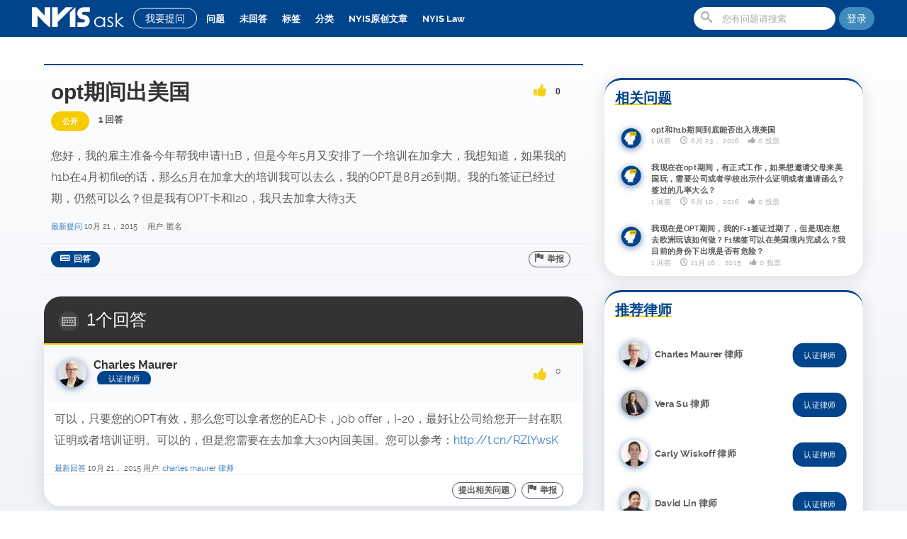

--- FILE ---
content_type: text/html; charset=utf-8
request_url: https://ask.nyislaw.com/355/opt%E6%9C%9F%E9%97%B4%E5%87%BA%E7%BE%8E%E5%9B%BD
body_size: 11748
content:





<!DOCTYPE html>
<html lang="zh">
	<head>
		<meta charset="utf-8">
		<title>opt期间出美国 - NYIS 小纽问答 | 美国最大华人法律问答平台 | 专业移民律师亲自为您解答美国F1、F2签证等问题</title>
		<meta name="description" content="您好，我的雇主准备今年帮我申请H1B，但是今年5月又安排了一个培训在加拿大，我想知道，如果我的h1b在4月初file的话，那么5月在加拿大的培训我可以去么，我的OPT是8月26到期。我的f1签证已经过期，仍然可以么？但是我有OPT卡和I20，我只去加拿大待3天">
		<meta http-equiv="X-UA-Compatible" content="IE=edge" >
		<meta name="viewport" content="width=device-width, initial-scale=1, maximum-scale=1">
			<link rel="shortcut icon" href="https://cdn2.nyis.io/ask/42-3.png" type="image/x-icon">
				

				<!-- HTML5 shim and Respond.js IE8 support of HTML5 elements and media queries -->
				<!--[if lte IE 9]>
					<link rel="stylesheet" type="text/css" href="https://ask.nyislaw.com/qa-theme/cleanstrap/css/ie.css">
				  <script src="https://ask.nyislaw.com/qa-theme/cleanstrap/js/html5shiv.js"></script>
				  <script src="https://ask.nyislaw.com/qa-theme/cleanstrap/js/respond.min.js"></script>
				<![endif]-->
			
				<link rel="stylesheet" type="text/css" href="https://ask.nyislaw.com/qa-theme/cleanstrap/css/ask.style.min.css">
				<style>.style-test{display:none}</style>
				<style type="text/css"><!--
					
				//--></style>
				<link rel="canonical" href="https://ask.nyislaw.com/355/opt%E6%9C%9F%E9%97%B4%E5%87%BA%E7%BE%8E%E5%9B%BD">
				<link rel="search" type="application/opensearchdescription+xml" title="NYIS 小纽问答 | 美国最大华人法律问答平台 | 专业移民律师亲自为您解答美国F1、F2签证等问题" href="https://ask.nyislaw.com/opensearch.xml">
				<meta http-equiv="Cache-Control" content="max-age=3600"/>
<meta http-equiv="Cache-Control" content="public"/>
<meta name="referrer" content="no-referrer" />
<meta name="keywords" content="f1 签证材料，f1 签证，美国F1签证，F2签证">
<script src="https://cdnjs.cloudflare.com/ajax/libs/font-awesome/5.12.1/js/all.min.js" integrity="sha256-MAgcygDRahs+F/Nk5Vz387whB4kSK9NXlDN3w58LLq0=" crossorigin="anonymous" type="9f628e532e4f39477d6c3d54-text/javascript"></script>
<style>
.qa-q-list.clean .qa-q-item-title a{font-size: 16px}.promo-wrapper{display:none;color:#fff;max-width:1300px;margin:auto}.subtitle{padding:4rem;margin:auto;text-align:center}.promo-main{text-align:center}.feature{border:2px solid #fff;width:fit-content;margin:auto;padding:3.5rem 1.5rem;border-radius:20rem}body{font-family:Montserrat,Raleway,Avenir,'MS Sans Serif','New York',noto sans sc,'PingFang SC','Microsoft YaHei','Helvetica Neue',Helvetica,Arial,sans-serif}#nav-top #site-header .qa-nav-main .qa-nav-main-list li a.qa-nav-main-selected,#nav-top #site-header .qa-nav-main .qa-nav-main-list li a:hover{color:#f7cd00}#site-header #nav-ask-btn:hover{background:#f7cd00!important;color:#fff!important;border:1px solid #f7cd00!important;transition:all .3s!important}#site-header{background:#00448c;height:52px;position:fixed;top:0;left:0;right:0;z-index:1000;border-bottom:0}#site-header #nav-ask-btn{padding:5px 16px;border-radius:64px;margin:11px 5px 8px 8px}#site-header .qa-nav-main .qa-nav-main-list li a{padding:14px 8px}#site-header .navbar-form{margin:10px 5px 0 0}.navbar-default{padding:0;max-width:1200px;margin:auto;background:rgba(255,255,255,0)}.navbar-default ul.user-nav{padding:12px 18px;border-radius:16px}.navbar-default a#profile-link{margin-top:12px}#site-header .navbar-default .login-register{border-radius:64px;margin-top:10px}.qa-nav-main-link{font-weight:200}.qa-nav-main-selected{color:#fff;font-weight:600}.list-c,.qa-nav-sub{padding-top:60px}.ui-autocomplete{left:90px!important;top:383px!important;width:75%!important}.avatar img{border-radius:64px;box-shadow:0 2px 10px rgba(0,68,140,.6)}button.icon-question.btn:hover{background:#f7cd00;transition:all .3s;border:1px solid #f7cd00}#site-body{background:linear-gradient(to top,#f0f3f7 50%,rgba(240,243,247,0));height:auto!important}.entry-content img{mix-blend-mode:darken;max-height:800px}.about-me.widget,.answer-form,.qa-main,.qa-part-q-view,.qa-q-list,.question-sidebar,div[id^="n"]{background:0 0}.qa-main .qa-nav-sub ul li a.qa-nav-sub-selected{border-radius:16px}.qa-main .qa-nav-sub ul{border:1px solid rgba(0,0,0,.1);border-radius:16px;background:#fff}.page-cat-list .ra-cat-item{border-radius:16px;-webkit-box-shadow:0 1px 10px rgba(0,0,0,.08);box-shadow:0 1px 10px rgba(0,0,0,.08)}.post-status.selected{background:#3eb500}.post-status.news{background:#00448c;color:#fff!important}#home-slide-position{height:auto;max-width:1560px;margin:auto}.widget.cs_ajax_ask{cursor:pointer}.answer-selected .qa-a-item-main{border-top:3px solid #3eb500}.ra-ask-widget{padding:290px 15px 15px 15px;max-width:1200px;margin:auto;z-index:99}.site-intro{transform:translate(0,0);transition:transform 1s;color:#00448c;font-size:1.5rem;font-weight:300;border-radius:24px;box-shadow:0 0 60px rgba(0,0,0,.08);background:#fff;margin:-4rem auto 2rem auto;padding:1rem 2rem}.site-intro h1{text-align:center;font-size:6rem;font-weight:700;text-decoration:underline #f7cd00}.site-intro p{max-width:980px;margin:1rem auto}.asker-name{font-size:initial}.qa-q-list.clean .status-c{width:auto;line-height:2}.qa-q-view-content{word-wrap:break-word}.qa-a-item-content .entry-content,.qa-c-wrap .qa-c-item-content,.qa-q-view-content{font-size:16px;font-weight:400}.qa-a-selection .qa-a-select-button{padding:0 12px;border-radius:16px}.qa-a-list-item{border-radius:0 0 24px 24px;box-shadow:0 2px 20px 2px rgba(0,0,0,.1)}.qa-part-a-list{border-radius:16px}.asker-point .title,.post-status,.top-user-data .points{padding:5px 16px!important;border-radius:16px!important}.asker-detail .user-info .asker-point .title{background:#00448c}.post-button{border-bottom:none}.post-button .btn,.user-buttons .btn{border-radius:64px}.post-button #q_doanswer,.qa-form-wide-button{border-radius:64px;padding:2px 12px}a.sidebar-ad-nyis-insurance img{border-radius:24px;box-shadow:0 2px 20px 2px rgba(0,0,0,.1);transform-origin:50% 90%;-webkit-transition:-webkit-transform .2s;transition:transform .2s}a.sidebar-ad-nyis-insurance img:hover{-ms-transform:scale(1.02,1.02);-webkit-transform:scale(1.02,1.02);transform:scale(1.02,1.02)}.top-users-list .top-user-data{line-height:40px}.top-users-list .top-user-data .points{line-height:26px}.widget .widget-title{border-bottom:none;border-top:none;text-decoration:underline #f7cd00;font-size:2rem;color:#00448c}.widget.cs_related_questions,.widget.cs_top_contributors,.widget.cs_contactus_widget{background:#fff;border-radius:24px;border-top:3px solid #00448c;box-shadow:0 2px 20px 2px rgba(0,0,0,.1);margin-top:2rem}.widget.cs_related_questions .ra-rq-widget li,li.top-user{-ms-transform:scale(.95,.95);-webkit-transform:scale(.95,.95);transform:scale(.95,.95);-webkit-transition:-webkit-transform .2s;transition:transform .2s}.widget.cs_related_questions .ra-rq-widget li:hover,li.top-user:hover{-ms-transform:scale(1,1);-webkit-transform:scale(1,1);transform:scale(1,1)}.cs_contactus_widget center img{width:100%;max-width:150px;height:auto;transform-origin:50% 10%;-webkit-transition:-webkit-transform 1s;transition:transform 1s}#right-position{margin-top:32px}h4.phone{text-align:center}.question-tags .tags-tag-list li a{border-radius:64px}.page-cat-list .ra-cat-item h4 span{border-radius:64px;padding:5px 12px}.pagination>li:first-child>a,.pagination>li:first-child>span{border-top-left-radius:64px;border-bottom-left-radius:64px}.pagination>li:last-child>a,.pagination>li:last-child>span{border-top-right-radius:64px;border-bottom-right-radius:64px}.answers-label{border-radius:24px 24px 0 0;margin-bottom:0;border-bottom:none}.user-activity-count .counts>div,.user-activity-count .points{border-radius:16px;border-right:none;box-shadow:0 2px 20px 2px rgba(0,0,0,.05);margin-left:8px}button,html input[type=button],input[type=reset],input[type=submit]{border-radius:64px}#cke_a_content,.cke_inner{border-radius:16px}#cke_1_bottom{border-radius:0 0 2px 16px}.cke_combo_button{border-radius:64px!important;-moz-box-shadow:none!important;-webkit-box-shadow:none!important;box-shadow:none!important;background:#f6f6f6!important;background-image:none!important}@media only screen and (min-width:1025px){#home-slide-position{background-image:url(//cdn2.nyis.io/ask/banner-1560.png)}}@media only screen and (max-width:1024px){#site-header .qa-nav-main{background:none repeat scroll 0 0 rgba(52,94,104,.8);border-radius:0 16px}.list-c{padding-top:10px}#site-header .navbar-form{position:absolute}#home-slide-position{background-image:url(//cdn2.nyis.io/ask/banner1280.png)}.site-intro{margin-top:-2rem}}@media only screen and (max-width:979px){#home-slide-position{background-image:url(//cdn2.nyis.io/ask/banner-768.png)}.cs_top_contributors,.sidebar-ad-nyis-insurance{float:left;padding:0 5px;width:100%!important}.cs_contactus_widget{width:100%!important;margin:auto}}@media only screen and (max-width:767px){#home-slide-position{background-image:url(//cdn2.nyis.io/ask/banner-480.png)}.site-intro,.sidebar-ad-nyis-insurance{display:none}.entry-content img{width: auto}}@media only screen and (max-width:480px){#site-header .site-logo a{background:url(//cdn2.nyis.io/ask/35-5.png) no-repeat scroll 0 0 rgba(0,0,0,0)!important;height:35px}#home-slide-position{background-image:url(//cdn2.nyis.io/ask/banner-300.png)}.qa-q-view-content .entry-content h1{display:none}.big-s-avatar{float:none}.list-c{padding:5px 0}.qa-q-list.clean .qa-q-list-item .qa-q-item-title{width:100%}.qa-q-list.clean .qa-q-item-title a{line-height:24px}.qa-q-list .qa-q-list-item .q-item-head{margin-bottom:0}.qa-q-list.clean .qa-q-list-item{padding-bottom:0}.entry-content img{max-height:initial}}
</style>
				<script type="9f628e532e4f39477d6c3d54-text/javascript"> theme_url = "https://ask.nyislaw.com/qa-theme/cleanstrap";</script>
				<script type="9f628e532e4f39477d6c3d54-text/javascript">
				var qa_root = 'https:\/\/ask.nyislaw.com\/';
				var qa_request = '355\/opt期间出美国';
				</script>
				<script src="https://ask.nyislaw.com/qa-content/jquery.min.js" type="9f628e532e4f39477d6c3d54-text/javascript"></script>
				<script src="https://ask.nyislaw.com/qa-content/qa-question.js?1.7.1" type="9f628e532e4f39477d6c3d54-text/javascript"></script>
				<script async src="https://www.googletagmanager.com/gtag/js?id=UA-69955019-1" type="9f628e532e4f39477d6c3d54-text/javascript"></script>
<script type="9f628e532e4f39477d6c3d54-text/javascript">
  window.dataLayer = window.dataLayer || [];
  function gtag(){dataLayer.push(arguments);}
  gtag('js', new Date());

  gtag('config', 'UA-69955019-1');
</script>
				<script async type="9f628e532e4f39477d6c3d54-text/javascript" src="https://ask.nyislaw.com/qa-theme/cleanstrap/js/bootstrap.js"></script>
				<script type="9f628e532e4f39477d6c3d54-text/javascript" src="https://ask.nyislaw.com/qa-theme/cleanstrap/js/ask.script.min.js"></script>
			</head>
			<body
				id="nav-top"
				class="qa-template-question qa-body-js-off"
				>
				<script type="9f628e532e4f39477d6c3d54-text/javascript">
					var b=document.getElementsByTagName('body')[0];
					b.className=b.className.replace('qa-body-js-off', 'qa-body-js-on');
				</script>
				<header id="site-header" class="clearfix">
					<div class="qa-navbar navbar-default navbar-fixed-top " role="navigation">
						<a href="#" class="slide-mobile-menu icon-list"></a>
						<div class="site-logo">
							<a class="navbar-brand" title="" href="https://ask.nyislaw.com/">
						<img class="navbar-site-logo" src="https://cdn2.nyis.io/ask/35white-2.png">
					</a>
							</div>
							<a id="nav-ask-btn" href="https://ask.nyislaw.com/ask" class="btn btn-sm">我要提问</a>
							<a id="nav-ask-btn" href="https://ask.nyislaw.com/ask" class="btn btn-sm header-ask-button icon-question-sign"></a>
							<div class="qa-nav-main">
								<ul class="qa-nav-main-list">
									<li class="qa-nav-main-item qa-nav-main-questions">
										<a href="https://ask.nyislaw.com/questions" class="icon-question-sign qa-nav-main-link">问题</a>
									</li>
									<li class="qa-nav-main-item qa-nav-main-unanswered">
										<a href="https://ask.nyislaw.com/unanswered" class="icon-sad qa-nav-main-link">未回答</a>
									</li>
									<li class="qa-nav-main-item qa-nav-main-tag">
										<a href="https://ask.nyislaw.com/tags" class="icon-tags2 qa-nav-main-link">标签</a>
									</li>
									<li class="qa-nav-main-item qa-nav-main-categories">
										<a href="https://ask.nyislaw.com/categories" class="icon-folder-close qa-nav-main-link">分类</a>
									</li>
									<li class="qa-nav-main-item qa-nav-main-custom-1">
										<a href="https://ask.nyislaw.com/allnews" class=" qa-nav-main-link">NYIS原创文章</a>
									</li>
									<li class="qa-nav-main-item qa-nav-main-custom-6">
										<a href="https://nyislaw.com/?r=ak" class=" qa-nav-main-link" target="_blank">NYIS Law</a>
									</li>
								</ul>
								<div class="qa-nav-main-clear">
								</div>
							</div>
											
				<a class="btn login-register" style="background: #3F8CBC;"   href="#" data-toggle="modal" data-target="#login-modal" title="登陆/注册"> 登陆 </a>
			
							<form method="get" action="https://ask.nyislaw.com/search" class="navbar-form navbar-right form-search" role="search" >
								
								<span class="icon-search"></span>
								<input type="text" name="q" value="" class="form-control search-query" placeholder="您有问题请搜索" autocomplete="off" >
								
							</form>
						</div>
					</header>
					<div id="ajax-item">
						<div id="site-body" class="container">
							<div class="clearfix qa-main">
								<div class="col-sm-12 list-c">
									<div class="question-main">
										<div class="row">
											<div class="col-md-8 question-c-l">
												<div class="qa-part-q-view">
													<div class="qa-q-view  hentry question" id="q355">
														<div class="question-head">
															<div class="big-s-avatar avatar"></div>
															<div class="no-overflow">
																<h2 class="question-title">
																	<div class="enabled voting clearfix voting-vertical qa-voting-net" id="voting_355">
																		<a title="赞成" data-id="vote_355_1_q355"  href="#" data-code="0-1769043175-8a4cbff27fec31882f889e160f89437c9fcfb97b" class=" icon-thumbs-up2 enabled vote-up enabled"></a>
																		<span class="count">0</span>
																		<a title="反对" data-id="vote_355_-1_q355"  href="#" data-code="0-1769043175-8a4cbff27fec31882f889e160f89437c9fcfb97b" class=" icon-thumbs-down2 enabled vote-down enabled"></a>
																	</div>
																	opt期间出美国
																</h2>
																<div class="question-meta">
																	<span class="post-status open">公开</span>
																	
																	<span class="q-view-a-count">1 回答</span>
																</span><a class="cat-in icon-folder-close" href="https://ask.nyislaw.com/"></a>
															</div>
														</div>
													</div>
													
													<div class="qa-q-view-main">
														<form method="post" action="https://ask.nyislaw.com/355/opt%E6%9C%9F%E9%97%B4%E5%87%BA%E7%BE%8E%E5%9B%BD">
															<div class="q-cont-right">
																<div class="qa-q-view-wrap">
																	<div class="qa-q-view-inner">
																		<div class="clearfix">
																			<div class="qa-q-view-content">
																				<a name="355"></a><div class="entry-content">您好，我的雇主准备今年帮我申请H1B，但是今年5月又安排了一个培训在加拿大，我想知道，如果我的h1b在4月初file的话，那么5月在加拿大的培训我可以去么，我的OPT是8月26到期。我的f1签证已经过期，仍然可以么？但是我有OPT卡和I20，我只去加拿大待3天</div>
																			</div>
																		</div>
																		<div class="qa-post-meta">
																			<span class="qa-q-item-meta">
																				<a href="https://ask.nyislaw.com/355/opt%E6%9C%9F%E9%97%B4%E5%87%BA%E7%BE%8E%E5%9B%BD" class="qa-q-item-what">最新提问</a>
																				<span class="qa-q-item-when">
																					<span class="qa-q-item-when-data"><span class="published updated"><span class="value-title" title="2015-10-21T10:29:33+0000">10月 21， 2015</span></span></span>
																				</span>
																				<span class="qa-q-item-who">
																					<span class="qa-q-item-who-pad">用户:</span>
																					<span class="qa-q-item-who-data">匿名</span>
																				</span>
																			</span>
																		</div>
																		<div class="post-button clearfix">
																			<button name="q_doflag" onclick="if (!window.__cfRLUnblockHandlers) return false; qa_show_waiting_after(this, false);" class="btn icon-flag" title="举报这个问题是垃圾消息或者非法内容" type="submit" data-cf-modified-9f628e532e4f39477d6c3d54-="">举报</button>
																			<button name="q_doanswer" id="q_doanswer" onclick="if (!window.__cfRLUnblockHandlers) return false; return qa_toggle_element('anew')" class="btn icon-answer" title="回答该问题" type="submit" data-cf-modified-9f628e532e4f39477d6c3d54-="">回答</button>
																		</div>
																	</div>
																	
																	<div class="qa-q-view-c-list" style="display:none;" id="c355_list">
																		<div class="comment-count icon-comments">0<span>评论</span></div>
																		<div class="comment-items">
																		</div>
																	</div> <!-- END qa-c-list -->
																	
																</div>
																<input type="hidden" name="code" value="0-1769043175-e1705551ef2a9bc6a1c841474b4a3c8c2acfa4e2">
																<input type="hidden" name="qa_click" value="">
															</form>
														</div>
														
													</div> <!-- END qa-q-view-main -->
												</div>
												
											</div>
											<div class="qa-part-a-form">
												<div class="qa-a-form" id="anew" style="display:none;">
													<div class="answer-form">
														<div class="big-s-avatar avatar"></div>
														<div class="q-cont-right">
															<h3 class="your-answer">请 <a href="https://ask.nyislaw.com/login?to=355%2Fopt%25E6%259C%259F%25E9%2597%25B4%25E5%2587%25BA%25E7%25BE%258E%25E5%259B%25BD">登录</a> 或者 <a href="https://ask.nyislaw.com/register?to=355%2Fopt%25E6%259C%259F%25E9%2597%25B4%25E5%2587%25BA%25E7%25BE%258E%25E5%259B%25BD">注册</a> 后回答这个问题。</h3>
															<div class="answer-f-wrap">
															</div>
														</div>
													</div>
												</div> <!-- END qa-a-form -->
												
											</div>
											<div class="qa-part-a-list">
												<h3 class="answers-label icon-answer">1个回答</h3>
												<div class="qa-a-list" id="a_list">
													
													<div class="qa-a-list-item  hentry answer" id="a356">
														<div class="qa-a-item-main">
															<div class="asker-detail clearfix">
																<div class="asker-avatar avatar"><a href="https://ask.nyislaw.com/user/Charles+Maurer+%E5%BE%8B%E5%B8%88"><img src="https://ask.nyislaw.com/?qa=image&amp;qa_blobid=8140733016143034057&amp;qa_size=40" ></a></div>
																
					<div class="user-info no-overflow">
						<h3 class="asker-name">Charles Maurer</h3>
						<p class="asker-point"> <span class="title">认证律师</span></p>
					</div>
																<div class="enabled voting clearfix voting-vertical qa-voting-net" id="voting_356">
																	<a title="赞成" data-id="vote_356_1_a356"  href="#" data-code="0-1769043175-8a4cbff27fec31882f889e160f89437c9fcfb97b" class=" icon-thumbs-up2 enabled vote-up enabled"></a>
																	<span class="count">0</span>
																	<a title="反对" data-id="vote_356_-1_a356"  href="#" data-code="0-1769043175-8a4cbff27fec31882f889e160f89437c9fcfb97b" class=" icon-thumbs-down2 enabled vote-down enabled"></a>
																</div>
																<form method="post" action="https://ask.nyislaw.com/355/opt%E6%9C%9F%E9%97%B4%E5%87%BA%E7%BE%8E%E5%9B%BD">
																	<div class="qa-a-selection">
																	</div>
																	<input type="hidden" name="code" value="0-1769043175-2dc5c1900efdfba2f012ff7b449394a4db02d409">
																	<input type="hidden" name="qa_click" value="">
																</form>
															</div>
															<div class="a-item-inner-wrap">
																<form method="post" action="https://ask.nyislaw.com/355/opt%E6%9C%9F%E9%97%B4%E5%87%BA%E7%BE%8E%E5%9B%BD">
																	<div class="a-item-wrap">
																		<div class="qa-a-item-content">
																			<a name="356"></a><div class="entry-content">可以，只要您的OPT有效，那么您可以拿者您的EAD卡，job offer，I-20，最好让公司给您开一封在职证明或者培训证明。可以的，但是您需要在去加拿大30内回美国。您可以参考：<a href="http://t.cn/RZlYwsK" rel="nofollow">http://t.cn/RZlYwsK</a></div>
																		</div>
																		<span class="qa-a-item-meta">
																			<a href="https://ask.nyislaw.com/355/opt%E6%9C%9F%E9%97%B4%E5%87%BA%E7%BE%8E%E5%9B%BD?show=356#a356" class="qa-a-item-what">最新回答</a>
																			<span class="qa-a-item-when">
																				<span class="qa-a-item-when-data"><span class="published updated"><span class="value-title" title="2015-10-21T10:29:48+0000">10月 21， 2015</span></span></span>
																			</span>
																			<span class="qa-a-item-who">
																				<span class="qa-a-item-who-pad">用户:</span>
																				<span class="qa-a-item-who-data"><span class="vcard author"><a href="https://ask.nyislaw.com/user/Charles+Maurer+%E5%BE%8B%E5%B8%88" class="qa-user-link url fn entry-title nickname">Charles Maurer 律师</a></span></span>
																			</span>
																		</span>
																		<div class="post-button clearfix">
																			<button name="a356_doflag" onclick="if (!window.__cfRLUnblockHandlers) return false; return qa_answer_click(356, 355, this);" class="btn icon-flag" title="举报该问题为垃圾消息或者非法内容" type="submit" data-cf-modified-9f628e532e4f39477d6c3d54-="">举报</button>
																			<button name="a356_dofollow" class="btn icon-add-answer" title="提出一个与这条回答有关的问题" type="submit">提出相关问题</button>
																		</div>
																	</div>
																	
																	<div class="qa-a-item-c-list" style="display:none;" id="c356_list">
																		<div class="comment-count icon-comments">0<span>评论</span></div>
																		<div class="comment-items">
																		</div>
																	</div> <!-- END qa-c-list -->
																	
																	<input type="hidden" name="code" value="0-1769043175-2dc5c1900efdfba2f012ff7b449394a4db02d409">
																	<input type="hidden" name="qa_click" value="">
																</form>
															</div>
														</div> <!-- END qa-a-item-main -->
													</div> <!-- END qa-a-list-item -->
													
												</div> <!-- END qa-a-list -->
												
											</div>
										</div>
										<div class="col-md-4 question-sidebar">
											<a class="sidebar-ad-nyis-insurance" href="https://insurance.nyis.com/?r=ak" target="_blank"><img src="//cdn2.nyis.io/ask/banner-05.png"></a>
											<div id="question-right-position">
												<div class="widget cs_related_questions">												<h3 class="widget-title">相关问题</h3>
												<div class="ra-rq-widget">
													<ul>
														<li><div class="avatar" data-id="" data-handle=""><img src="https://ask.nyislaw.com/?qa=image&amp;qa_blobid=7686171075393406068&amp;qa_size=30" width="30" height="30" class="qa-avatar-image" alt=""></div>
															<div class="post-content">
																<a class="title" href="https://ask.nyislaw.com/24050/opt%E5%92%8Ch1b%E6%9C%9F%E9%97%B4%E5%88%B0%E5%BA%95%E8%83%BD%E5%90%A6%E5%87%BA%E5%85%A5%E5%A2%83%E7%BE%8E%E5%9B%BD">opt和h1b期间到底能否出入境美国</a>
																<div class="meta">
																	<span>1 回答</span>
																	<span class="time icon-time">6月 23， 2016</span>
																	<span class="vote-count icon-thumbs-up2">0 投票</span>
																</div>
															</div>
														</li>
														<li><div class="avatar" data-id="" data-handle=""><img src="https://ask.nyislaw.com/?qa=image&amp;qa_blobid=7686171075393406068&amp;qa_size=30" width="30" height="30" class="qa-avatar-image" alt=""></div>
															<div class="post-content">
																<a class="title" href="https://ask.nyislaw.com/23468/%E6%88%91%E7%8E%B0%E5%9C%A8%E5%9C%A8opt%E6%9C%9F%E9%97%B4%EF%BC%8C%E6%9C%89%E6%AD%A3%E5%BC%8F%E5%B7%A5%E4%BD%9C%EF%BC%8C%E5%A6%82%E6%9E%9C%E6%83%B3%E9%82%80%E8%AF%B7%E7%88%B6%E6%AF%8D%E6%9D%A5%E7%BE%8E%E5%9B%BD%E7%8E%A9%EF%BC%8C%E9%9C%80%E8%A6%81%E5%85%AC%E5%8F%B8%E6%88%96%E8%80%85%E5%AD%A6%E6%A0%A1%E5%87%BA%E7%A4%BA%E4%BB%80%E4%B9%88%E8%AF%81%E6%98%8E%E6%88%96%E8%80%85%E9%82%80%E8%AF%B7%E5%87%BD%E4%B9%88%EF%BC%9F%E7%AD%BE%E8%BF%87%E7%9A%84%E5%87%A0%E7%8E%87%E5%A4%A7%E4%B9%88%EF%BC%9F">我现在在opt期间，有正式工作，如果想邀请父母来美国玩，需要公司或者学校出示什么证明或者邀请函么？签过的几率大么？</a>
																<div class="meta">
																	<span>1 回答</span>
																	<span class="time icon-time">6月 10， 2016</span>
																	<span class="vote-count icon-thumbs-up2">0 投票</span>
																</div>
															</div>
														</li>
														<li><div class="avatar" data-id="" data-handle=""><img src="https://ask.nyislaw.com/?qa=image&amp;qa_blobid=7686171075393406068&amp;qa_size=30" width="30" height="30" class="qa-avatar-image" alt=""></div>
															<div class="post-content">
																<a class="title" href="https://ask.nyislaw.com/7055/1%E7%AD%BE%E8%AF%81%E8%BF%87%E6%9C%9F%E4%BA%86%EF%BC%8C%E4%BD%86%E6%98%AF%E7%8E%B0%E5%9C%A8%E6%83%B3%E5%8E%BB%E6%AC%A7%E6%B4%B2%E7%8E%A9%E8%AF%A5%E5%A6%82%E4%BD%95%E5%81%9A%EF%BC%9Ff1%E7%BB%AD%E7%AD%BE%E5%8F%AF%E4%BB%A5%E5%9C%A8%E7%BE%8E%E5%9B%BD%E5%A2%83%E5%86%85%E5%AE%8C%E6%88%90%E4%B9%88%EF%BC%9F%E6%88%91%E7%9B%AE%E5%89%8D%E7%9A%84%E8%BA%AB%E4%BB%BD%E4%B8%8B%E5%87%BA%E5%A2%83%E6%98%AF%E5%90%A6%E6%9C%89%E5%8D%B1%E9%99%A9%EF%BC%9F">我现在是OPT期间，我的F-1签证过期了，但是现在想去欧洲玩该如何做？F1续签可以在美国境内完成么？我目前的身份下出境是否有危险？</a>
																<div class="meta">
																	<span>1 回答</span>
																	<span class="time icon-time">11月 16， 2015</span>
																	<span class="vote-count icon-thumbs-up2">0 投票</span>
																</div>
															</div>
														</li>
													</ul>
												</div>
</div>
															<div class="widget cs_top_contributors">															<h3 class="widget-title">推荐律师</h3>
															<div class="ra-tags-widget">
																<ul class="top-users-list clearfix"><li class="top-user clearfix"><div class="avatar" data-id="14" data-handle="Charles Maurer 律师"><A HREF="https://ask.nyislaw.com/user/Charles+Maurer+%E5%BE%8B%E5%B8%88" CLASS="qa-avatar-link"><img src="https://ask.nyislaw.com/?qa=image&amp;qa_blobid=8140733016143034057&amp;qa_size=40" width="40" height="40" class="qa-avatar-image" alt=""></A></div><div class="top-user-data"><span class="points">认证律师</span><a href="https://ask.nyislaw.com/user/Charles+Maurer+%E5%BE%8B%E5%B8%88" class="name">Charles Maurer 律师</a></div></li><li class="top-user clearfix"><div class="avatar" data-id="1003" data-handle="Vera Su 律师"><A HREF="https://ask.nyislaw.com/user/Vera+Su+%E5%BE%8B%E5%B8%88" CLASS="qa-avatar-link"><img src="https://ask.nyislaw.com/?qa=image&amp;qa_blobid=13186637187982328295&amp;qa_size=40" width="40" height="38" class="qa-avatar-image" alt=""></A></div><div class="top-user-data"><span class="points">认证律师</span><a href="https://ask.nyislaw.com/user/Vera+Su+%E5%BE%8B%E5%B8%88" class="name">Vera Su 律师</a></div></li><li class="top-user clearfix"><div class="avatar" data-id="20" data-handle="Carly Wiskoff 律师"><A HREF="https://ask.nyislaw.com/user/Carly+Wiskoff+%E5%BE%8B%E5%B8%88" CLASS="qa-avatar-link"><img src="https://ask.nyislaw.com/?qa=image&amp;qa_blobid=11081850187407173627&amp;qa_size=40" width="40" height="40" class="qa-avatar-image" alt=""></A></div><div class="top-user-data"><span class="points">认证律师</span><a href="https://ask.nyislaw.com/user/Carly+Wiskoff+%E5%BE%8B%E5%B8%88" class="name">Carly Wiskoff 律师</a></div></li><li class="top-user clearfix"><div class="avatar" data-id="1500" data-handle="David Lin 律师"><A HREF="https://ask.nyislaw.com/user/David+Lin+%E5%BE%8B%E5%B8%88" CLASS="qa-avatar-link"><img src="https://ask.nyislaw.com/?qa=image&amp;qa_blobid=4978420323099402643&amp;qa_size=40" width="40" height="39" class="qa-avatar-image" alt=""></A></div><div class="top-user-data"><span class="points">认证律师</span><a href="https://ask.nyislaw.com/user/David+Lin+%E5%BE%8B%E5%B8%88" class="name">David Lin 律师</a></div></li><li class="top-user clearfix"><div class="avatar" data-id="8" data-handle="Anjali Devudu 律师"><A HREF="https://ask.nyislaw.com/user/Anjali+Devudu+%E5%BE%8B%E5%B8%88" CLASS="qa-avatar-link"><img src="https://ask.nyislaw.com/?qa=image&amp;qa_blobid=1408467214287977146&amp;qa_size=40" width="40" height="40" class="qa-avatar-image" alt=""></A></div><div class="top-user-data"><span class="points">认证律师</span><a href="https://ask.nyislaw.com/user/Anjali+Devudu+%E5%BE%8B%E5%B8%88" class="name">Anjali Devudu 律师</a></div></li></ul>
															</div>
</div>
																										<div class="widget cs_contactus_widget">																				<h3 class='widget-title'><i class='fab fa-weixin fa-2x'></i>&nbsp;微信扫码联系客服</h3>
																				<div class='ra-tags-widget clearfix'><section class='row'><div class='col-sm-6 col-xs-5'>
																							<center><h4>客服平台<br><strong style='color: rgb(0, 68, 140); text-transform: uppercase;'>asknyis9</strong></h4></center><center><img id='askqr' src='//cdn2.nyis.io/ask/ask9.png' height='150' width='150'></center>
																									</div><div class='col-sm-6 col-xs-5'>
																									<center><h4>公众平台<br><strong style='color: rgb(0, 68, 140); text-transform: uppercase;'>newyork_is</strong></h4></center><center><a href='//mp.weixin.qq.com/s/wH5bVWiQq9rj74Ucn-FJlw'><img id='gzqr' src='//cdn2.nyis.io/ask/nyis_gz_qr.jpg' height='150' width='150'></a></center>
																									</div></section></div><hr>
																									<h3 class='widget-title'><i class='fas fa-phone-volume fa-2x'></i>&nbsp;电话咨询请拨打</h3>
																									<h4 class='phone'>美国：<a id='ustel' href='tel:18006856947'>+1-800-685-NYIS (6947)</a></h4>
																									<h4 class='phone'>中国：<a id='cntel' href='tel:+864006856947'>+86-400-685-NYIS (6947)</a></h4>
																									<hr>
</div>
																															</div>
																														</div>
																													</div>
																												</div>
																											</div>
																										</div>
																										<footer id="site-footer" class="clearfix">
																											<div class="qa-nav-footer">
																												<ul class="qa-nav-footer-list">
																													<li class="qa-nav-footer-item qa-nav-footer-custom-13">
																														<a href="https://ask.nyislaw.com/sitemap.xml" class=" qa-nav-footer-link" target="_blank">XML Sitemap</a>
																													</li>
																												</ul>
																												<div class="qa-nav-footer-clear">
																												</div>
																											</div>
																											<div class="qa-attribution-right">
																												<p class="developer">Powered by Q2A and <a href="http://qa-themes.com/themes/cleanstrap">CleanStrap Theme</a></p>
																											</div>
																										</footer>
		<!-- Modal -->
					<div class="modal fade" id="login-modal" tabindex="-1" role="dialog" aria-labelledby="myModalLabel" aria-hidden="true">
					  <div class="modal-dialog">
						<div class="modal-content">	
						<div class="modal-header">
							<button type="button" class="close" data-dismiss="modal" aria-hidden="true">&times;</button>
						</div>	
						  <div class="modal-body">
							<h3>登陆/注册</h3>
							<p class="login-desc"></p>
							<div class="social-logins">
								<div class="row">
							<div class="col-xs-6 col-sm-4">																										  <a class="open-login-button context-menu action-login  facebook  icon-facebook" title="Login using Facebook" href="https://ask.nyislaw.com/login?login=facebook&amp;to=355/opt%E6%9C%9F%E9%97%B4%E5%87%BA%E7%BE%8E%E5%9B%BD" rel="nofollow">Facebook 登录</a>
</div><div class="col-xs-6 col-sm-4">																										  <a class="open-login-button context-menu action-login  google  icon-googleplus" title="Login using Google" href="https://ask.nyislaw.com/login?login=google&amp;to=355/opt%E6%9C%9F%E9%97%B4%E5%87%BA%E7%BE%8E%E5%9B%BD" rel="nofollow">Google 登录</a>
</div><div class="clearfix visible-xs-block"></div><div class="col-xs-6 col-sm-4">																										<a class='open-login-button context-menu action-login sina icon-sina' href='https://api.weibo.com/oauth2/authorize?client_id=4280687994&redirect_uri=https%3A%2F%2Fask.nyislaw.com%2F355%2Fopt%25E6%259C%259F%25E9%2597%25B4%25E5%2587%25BA%25E7%25BE%258E%25E5%259B%25BD&response_type=code&state=sina55d3116ff1363d56a1f8da9fed916ff9' title='新浪微博' rel='nofollow' >新浪微博登录</a> 
</div>								</div>
							</div>
							<div class="row">
								<div class="col-sm-6">
								<form id="loginform" role="form" action="https://ask.nyislaw.com/login?to=355%2Fopt%25E6%259C%259F%25E9%2597%25B4%25E5%2587%25BA%25E7%25BE%258E%25E5%259B%25BD" method="post">
								<div class="input-group">
								  <span class="input-group-addon"><i class="icon-user"></i></span>
								  <input type="text" class="form-control" id="qa-userid" name="emailhandle" placeholder="邮箱或用户名：" />
								</div>
								<div class="input-group">
								  <span class="input-group-addon"><i class="icon-key"></i></span>
								  <input type="password" class="form-control" id="qa-password" name="password" placeholder="密码：" />
								</div>
									
									<label class="inline">
										<input type="checkbox" name="remember" id="qa-rememberme" value="1"> 记住									</label>
									<input type="hidden" name="code" value="0-1769043175-38a1819743bdae7d977d45aa7a4a8b8c1e04f1f1"/>
									<input type="submit" value="登陆" id="qa-login" name="dologin" class="btn btn-primary btn-large btn-block" />
								</form>
								</div>
								<div class="col-sm-6">
								<form id="loginform" role="form" action="https://ask.nyislaw.com/register?to=355%2Fopt%25E6%259C%259F%25E9%2597%25B4%25E5%2587%25BA%25E7%25BE%258E%25E5%259B%25BD" method="post">
									<div class="input-group">
										<span class="input-group-addon"><i class="icon-user"></i></span>
										<input type="text" class="form-control" id="qa-userid" name="handle" placeholder="用户名：" />
									</div>
									<div class="input-group">
										<span class="input-group-addon"><i class="icon-key"></i></span>
										<input type="password" class="form-control" id="qa-password" name="password" placeholder="密码：" />
									</div>
									<div class="input-group">
										<span class="input-group-addon"><i class="icon-envelope"></i></span>
										<input type="text" id="email" class="form-control" name="email" 	placeholder="邮箱：">
									</div>
									
									<input type="hidden" name="code" value="0-1769043175-85ad3fac2d014b0ec9b043b9ce311c8c94fc199a"/>
									<input type="submit"  value="注册" id="qa-register" name="doregister" class="btn btn-primary btn-block" />								
								</form>
								</div>
							</div>							
						  </div>
						</div>
					  </div>
					</div>
																													</div>
																								</div>
																								<div style="padding:10px 0 5px 0;background-color:#272c38"><p style="text-align:center;color:rgba(255, 255, 255, 0.8);line-height:14px"><small><a href="/disclaimer" style="color:rgba(255, 255, 255, 0.8);text-decoration:none;">Legal Disclaimer  </a><br>© Copyright <script type="9f628e532e4f39477d6c3d54-text/javascript">document.write(new Date().getFullYear());</script> NYIS &nbsp; ALL RIGHTS RESERVED</small></p><p style="text-align:center"><a href="/47114" style="color:rgba(255, 255, 255, .1);text-decoration: none">F1签证 </a><a href="/sitemap.xml" style="color:rgba(255, 255, 255, .1);text-decoration:none">sitemap</a></p></div>
<style>.site-logo {padding-top: 5px} #site-header .qa-nav-main .qa-nav-main-list li {padding-top: 4px} .sidebar-ad-nyis-insurance {display:none}</style>
<script type="9f628e532e4f39477d6c3d54-text/javascript">
var linkInAnswer=$(".your-answer").find("a");2===linkInAnswer.length&&$.each(linkInAnswer,function(n,e){linkInAnswer.eq(n).click(function(n){n.preventDefault(),$("#login-modal").modal("show")})});

//sticky head
var position = $(window).scrollTop(); 
function stickyHead(){window.pageYOffset>60?$("#site-header").css("background","rgb(0,68,140)"):$("#home-slide-position").length&&$("#site-header").css("background","rgba(0,68,140,0)");
var scroll = $(window).scrollTop();
if(scroll > position) {
        //console.log('scrollDown');
$('.site-intro').css({"transform":"translate(-0.5rem,-0.5rem)"});
} else {
$('.site-intro').css({"transform":"translate(0.5rem,0.5rem)"});
}
    position = scroll;
}window.onscroll=function(){stickyHead()};

$( ".qa-q-list-item[id^='n']" ).find( ".qa-q-item-title a" ).each(function(){$(this).css({"color":"#00448c","font-weight":"400"})});

$("a.qa-nav-main-link.icon-cog").removeClass("icon-cog");
$("input[placeholder*='您有问题请搜索']").css({"border":"0px","border-radius":"64px"});
$("input[placeholder*='请写下你的问题']").css({"padding":"10px 15px","border-radius":"64px 2px 2px 64px"});
$(".ra-ask-widget .icon-question:contains('提问')").css("border-radius","2px 64px 64px 2px");

$("a.btn.login-register").attr("title","登录/注册").html(" 登录 ");
$('.modal-body h3').html("登录/注册");
$("#qa-login").attr("value","登录");
$(".widget h4.phone:contains('+86-400')").remove();
var url= "https://nyislaw.com/";
$("#home-slide-position .widget.cs_ajax_ask").click(function (e) {if ($(e.target).is("div")) {window.open(url+"?r=ak");}});

$('.widget.cs_related_questions:empty').remove();
$( ".qa-q-view[id^='n']" ).find( ".q-view-a-count" ).each(function(){$(this).remove()});
$("#askqr").attr("src", "//cdn2.nyis.io/ask/wwqrask.png");
 $(".ra-tags-widget .row h4 strong:contains('asknyis9')").html("&nbsp;扫码添加&nbsp;");
//nt.addClass("news-title");
//$('li.top-user').slice( 5 ).remove();
/*$('img[src*="wx_fmt=gif"]').each(function(){$(this).attr("src",function(t,c){return c.replace("640?wx_fmt=gif&wxfrom=5&wx_lazy=1&wx_co=1","")})}),$('img[src*="wx_fmt=png"]').each(function(){$(this).attr("src",function(t,c){return c.replace("640?wx_fmt=png&wxfrom=5&wx_lazy=1&wx_co=1","")})}),$('img[src*="wx_fmt=jpeg"]').each(function(){$(this).attr("src",function(t,c){return c.replace("640?wx_fmt=jpeg&wxfrom=5&wx_lazy=1&wx_co=1","")})});*/$(".ra-tags-widget .row .col-sm-6.col-xs-5 h4 strong:contains('newyork_is')").html("NYISLAW");
var brandImg1 = $("p:contains('©Copyright NYIS')").next().find("img");
var brandImg2 = $("p:contains('NYIS原创作品')").prev().find("img");
var brandImg3 = $("p:contains('https://goo.gl/uMKWj9')").prev().find("img");
var brandImg4 = $("p:contains('©Copyright NYIS')").find("img");
var brandImg5 = $("p:contains('NYIS原创作品')").next().find("img");
var brandImg6 = $('img[src*="lh3.googleusercontent.com/jCO805aPO0uLJe70SRZkm6W2j3MbuCaWL_qQ10ZPRA2BMDgVVpd-VrKv5b1jbjfdUunQnIqOOxDKdvY_ISyk5OV5Joz1y6mor-VnKL2bBj4-eD64MdwUF3cj_NRx34yokKPD3Zpe"]');
var brandImg=brandImg1.add(brandImg2).add(brandImg3).add(brandImg4).add(brandImg5).add(brandImg6);
brandImg.attr("src", "https://cdn2.nyis.io/ask/credit.png");
brandImg.removeAttr("style");

//$("img").each(function(){$(this).attr("src",function(t,a){return a.replace("wx1.sinaimg","cdn.cdnjson.com/tva2.sinaimg")})});
$("img").each(function(){$(this).attr("src",function(t,a){return a.replace("https://ask.nyis.com/qa-theme/cleanstrap/uploads/","//cdn2.nyis.io/ask/")})});
$("img").each(function(){$(this).attr("src",function(t,a){return a.replace("http://","https://")})});
$("img.navbar-site-logo").attr({"src":"https://cdn2.nyis.io/ask/asklogo.svg","onerror":"this.src='https://cdn2.nyis.io/ask/35white-2.png'"});
//$("<div id='noti-banner' style='padding:41px 0 2px 0;background:linear-gradient(to bottom,#e3af05 40%,#f7cd00);color:#1d2a33;text-align:center'><span>网站将于<b>Sep 20, 2024, 11:59 PM EDT (UTC-4)</b>进行维护。届时您将无法使用本网站，我们对因此造成的不便深感抱歉</span></div><style>.qa-nav-sub{padding-top:62px}#site-header{padding:0}</style>").prependTo("header#site-header");
</script>
<script type="9f628e532e4f39477d6c3d54-text/javascript">
var $zoho=$zoho || {};$zoho.salesiq = $zoho.salesiq || {widgetcode:"bf498e4cf0aa6febf09e70cd00a4ded0371f435b3d1e9210a18a1d9658c52654", values:{},ready:function(){}};var d=document;s=d.createElement("script");s.type="text/javascript";s.id="zsiqscript";s.defer=true;s.src="https://salesiq.zoho.com/widget";t=d.getElementsByTagName("script")[0];t.parentNode.insertBefore(s,t);d.write("<div id='zsiqwidget'></div>");
</script>
																								<div style="position:absolute; left:-9999px; top:-9999px;">
																									<span id="qa-waiting-template" class="qa-waiting">...</span>
																								</div>
																							<script src="/cdn-cgi/scripts/7d0fa10a/cloudflare-static/rocket-loader.min.js" data-cf-settings="9f628e532e4f39477d6c3d54-|49" defer></script><script defer src="https://static.cloudflareinsights.com/beacon.min.js/vcd15cbe7772f49c399c6a5babf22c1241717689176015" integrity="sha512-ZpsOmlRQV6y907TI0dKBHq9Md29nnaEIPlkf84rnaERnq6zvWvPUqr2ft8M1aS28oN72PdrCzSjY4U6VaAw1EQ==" data-cf-beacon='{"version":"2024.11.0","token":"2efdeb511933491bb14df54910b3a729","r":1,"server_timing":{"name":{"cfCacheStatus":true,"cfEdge":true,"cfExtPri":true,"cfL4":true,"cfOrigin":true,"cfSpeedBrain":true},"location_startswith":null}}' crossorigin="anonymous"></script>
</body>
																						</html>
<!--
It's no big deal, but your HTML could not be indented properly. To fix, please:
1. Use this->output() to output all HTML.
2. Balance all paired tags like <td>...</td> or <div>...</div>.
3. Use a slash at the end of unpaired tags like <img/> or <input/>.
Thanks!
-->


--- FILE ---
content_type: image/svg+xml
request_url: https://cdn2.nyis.io/ask/asklogo.svg
body_size: 769
content:
<?xml version="1.0" encoding="utf-8"?>
<svg version="1.1" id="Layer_1" xmlns="http://www.w3.org/2000/svg" xmlns:xlink="http://www.w3.org/1999/xlink" x="0px" y="0px" viewBox="0 0 873.5 198" style="enable-background:new 0 0 873.5 198;" xml:space="preserve">
<g style="fill:#FFFFFF;">
	<path d="M121,2.3V83L45.1,2.3H0v192h53v-114c22,25.2,46,52.7,68,74.8c24,24.1,44,41.7,53,42.9V2.3H121z"/>
	<polygon points="319.7,2.3 245,78.1 245,2.3 192,2.3 192,194.3 245,194.3 245,146.7 387.9,2.3 	"/>
	<polygon points="360,53.3 360,194.3 413,194.3 413,0 	"/>
	<path d="M489.2,47.3H549v-45h-59.8c-32.7,0-59.2,26.5-59.2,59.2c0,13.8,4.7,26.5,12.6,36.6c0,0,0,0,0,0c10.8,13.8,27.7,22.7,46.6,22.7c7.7,0,13.9,6.1,13.9,13.8s-6.2,13.8-13.9,13.8H431v46h58.2c32.7,0,59.2-26.7,59.2-59.5c0-13.8-4.7-26.6-12.7-36.7c0,0,0-0.1,0-0.1c-10.8-13.8-27.7-22.7-46.6-22.7c-7.7,0-13.9-6.4-13.9-14S481.5,47.3,489.2,47.3z"/>
	<polygon points="870.3,96.3 851.7,96.3 811.7,131.3 830.1,131.3 	"/>
	<rect x="794" y="58.3" class="st0" width="13" height="73"/>
	<polygon points="830.1,131.3 811.7,131.3 807,135.8 807,131.3 794,131.3 794,194.3 807,194.3 807,150.2 855.7,194.3 873.5,194.3 816.3,143.1 	"/>
	<path d="M609.1,125.7c3.5-6.3,8.3-11.2,14.2-14.6c6-3.5,12.5-5.2,19.5-5.2c10.9,0,20.2,3.9,27.7,11.6c4,4.1,6.9,8.9,8.8,13.9H694v-35h-13v17.9c-5-6.9-10.7-12-17.3-15.4c-6.5-3.4-13.9-5.1-21.9-5.1c-14,0-25.9,5.2-35.9,15.2c-6.5,6.6-10.9,13.4-13.1,22.4h13.7C607.3,129.3,608.1,127.5,609.1,125.7z"/>
	<path d="M679.2,131.3c1.6,4,2.5,9.3,2.5,14.6c0,7.5-1.7,14.1-5,20.1c-3.3,6-8.1,10.6-14.3,14.1s-12.8,5.2-19.7,5.2c-6.9,0-13.3-1.8-19.3-5.3c-6-3.5-10.8-8.4-14.3-14.8c-3.5-6.3-5.3-12.8-5.3-19.7c0-5,0.9-10.3,2.7-14.3h-13.7c-1.2,4-1.8,9-1.8,13.9c0,14.5,4.9,26.7,14.8,36.7c9.8,10.1,21.7,15.1,35.6,15.1c7.8,0,15.1-1.6,21.7-4.9c6.6-3.3,12.9-8.1,17.9-14.6v16.7h13v-63H679.2z"/>
	<path d="M731.9,128.2c-2.4-2.9-3.6-6-3.6-9.2c0-3.6,1.5-6.8,4.4-9.5c2.9-2.7,6.4-4.1,10.6-4.1c6.5,0,13.1,3.3,19.8,9.8l8.1-8.4c-9.2-8.9-18.3-13.3-27.3-13.3c-7.8,0-14.2,2.5-19.3,7.4c-5.1,4.9-7.6,11.3-7.6,18.7c0,4.1,0.8,7.5,2.5,11.5h15.5C733.7,130.3,732.7,129.2,731.9,128.2z"/>
	<path d="M747.1,138.6c-5.3-2.7-9.4-5.4-12.2-7.4h-15.5c0.6,1,1.4,2.5,2.3,3.8c3.2,4.5,9.2,8.9,18.1,13.5c8.3,4.2,13.6,7.7,15.9,10.4c2.4,2.8,3.5,6,3.5,9.6c0,4.4-1.8,8.2-5.3,11.5c-3.6,3.3-7.9,4.9-12.9,4.9c-7.2,0-14.1-3.6-20.6-10.9l-7.9,9c3.4,4.3,7.6,7.7,12.8,10.2c5.2,2.5,10.6,3.7,16.2,3.7c8.5,0,15.6-2.8,21.3-8.4c5.7-5.6,8.5-12.4,8.5-20.5c0-5.7-1.7-10.8-5-15.4C762.9,148.1,756.5,143.5,747.1,138.6z"/>
</g>
</svg>
